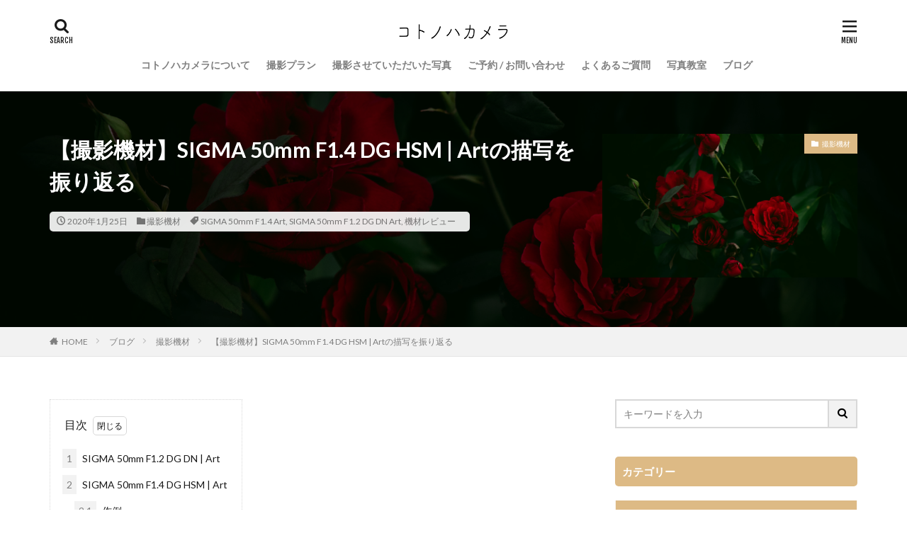

--- FILE ---
content_type: text/html; charset=UTF-8
request_url: https://kotonohacamera.com/review-sigma50mmf14art/
body_size: 14048
content:

<!DOCTYPE html>

<html lang="ja" prefix="og: http://ogp.me/ns#" class="t-html 
">

<head prefix="og: http://ogp.me/ns# fb: http://ogp.me/ns/fb# article: http://ogp.me/ns/article#">
<meta charset="UTF-8">
<title>【撮影機材】SIGMA 50mm F1.4 DG HSM | Artの描写を振り返る│コトノハカメラ</title>
<meta name='robots' content='max-image-preview:large' />
<link rel='stylesheet' id='dashicons-css'  href='https://kotonohacamera.com/wp-includes/css/dashicons.min.css?ver=5.8.12' type='text/css' media='all' />
<link rel='stylesheet' id='thickbox-css'  href='https://kotonohacamera.com/wp-includes/js/thickbox/thickbox.css?ver=5.8.12' type='text/css' media='all' />
<link rel='stylesheet' id='sb_instagram_styles-css'  href='https://kotonohacamera.com/wp-content/plugins/instagram-feed/css/sbi-styles.min.css?ver=2.9.8' type='text/css' media='all' />
<link rel='stylesheet' id='wp-block-library-css'  href='https://kotonohacamera.com/wp-includes/css/dist/block-library/style.min.css?ver=5.8.12' type='text/css' media='all' />
<link rel='stylesheet' id='contact-form-7-css'  href='https://kotonohacamera.com/wp-content/plugins/contact-form-7/includes/css/styles.css?ver=5.5.3' type='text/css' media='all' />
<link rel='stylesheet' id='extendify-sdk-utility-classes-css'  href='https://kotonohacamera.com/wp-content/plugins/ml-slider/extendify-sdk/public/build/extendify-utilities.css?ver=13.4' type='text/css' media='all' />
<link rel='stylesheet' id='ppress-frontend-css'  href='https://kotonohacamera.com/wp-content/plugins/wp-user-avatar/assets/css/frontend.min.css?ver=3.2.5' type='text/css' media='all' />
<link rel='stylesheet' id='ppress-flatpickr-css'  href='https://kotonohacamera.com/wp-content/plugins/wp-user-avatar/assets/flatpickr/flatpickr.min.css?ver=3.2.5' type='text/css' media='all' />
<link rel='stylesheet' id='ppress-select2-css'  href='https://kotonohacamera.com/wp-content/plugins/wp-user-avatar/assets/select2/select2.min.css?ver=5.8.12' type='text/css' media='all' />
<script src='https://kotonohacamera.com/wp-includes/js/jquery/jquery.min.js?ver=3.6.0' id='jquery-core-js'></script>
<script src='https://kotonohacamera.com/wp-includes/js/jquery/jquery-migrate.min.js?ver=3.3.2' id='jquery-migrate-js'></script>
<script src='https://kotonohacamera.com/wp-content/plugins/wp-user-avatar/assets/flatpickr/flatpickr.min.js?ver=5.8.12' id='ppress-flatpickr-js'></script>
<script src='https://kotonohacamera.com/wp-content/plugins/wp-user-avatar/assets/select2/select2.min.js?ver=5.8.12' id='ppress-select2-js'></script>
<link rel="https://api.w.org/" href="https://kotonohacamera.com/wp-json/" /><link rel="alternate" type="application/json" href="https://kotonohacamera.com/wp-json/wp/v2/posts/4276" /><link rel="alternate" type="application/json+oembed" href="https://kotonohacamera.com/wp-json/oembed/1.0/embed?url=https%3A%2F%2Fkotonohacamera.com%2Freview-sigma50mmf14art%2F" />
<link rel="alternate" type="text/xml+oembed" href="https://kotonohacamera.com/wp-json/oembed/1.0/embed?url=https%3A%2F%2Fkotonohacamera.com%2Freview-sigma50mmf14art%2F&#038;format=xml" />
<meta name="generator" content="Site Kit by Google 1.48.1" /><link rel="stylesheet" href="https://kotonohacamera.com/wp-content/themes/the-thor/css/icon.min.css">
<link rel="stylesheet" href="https://fonts.googleapis.com/css?family=Lato:100,300,400,700,900">
<link rel="stylesheet" href="https://fonts.googleapis.com/css?family=Fjalla+One">
<link rel="stylesheet" href="https://fonts.googleapis.com/css?family=Noto+Sans+JP:100,200,300,400,500,600,700,800,900">
<link rel="stylesheet" href="https://kotonohacamera.com/wp-content/themes/the-thor/style.min.css">
<link rel="stylesheet" href="https://kotonohacamera.com/wp-content/themes/the-thor-child/style-user.css?1609855062">
<link rel="canonical" href="https://kotonohacamera.com/review-sigma50mmf14art/" />
<script src="https://ajax.googleapis.com/ajax/libs/jquery/1.12.4/jquery.min.js"></script>
<meta http-equiv="X-UA-Compatible" content="IE=edge">
<meta name="viewport" content="width=device-width, initial-scale=1, viewport-fit=cover"/>
<script>
(function(i,s,o,g,r,a,m){i['GoogleAnalyticsObject']=r;i[r]=i[r]||function(){
(i[r].q=i[r].q||[]).push(arguments)},i[r].l=1*new Date();a=s.createElement(o),
m=s.getElementsByTagName(o)[0];a.async=1;a.src=g;m.parentNode.insertBefore(a,m)
})(window,document,'script','https://www.google-analytics.com/analytics.js','ga');

ga('create', 'UA-69412281-2', 'auto');
ga('send', 'pageview');
</script>
<style>
.widget.widget_nav_menu ul.menu{border-color: rgba(221,186,133,0.15);}.widget.widget_nav_menu ul.menu li{border-color: rgba(221,186,133,0.75);}.widget.widget_nav_menu ul.menu .sub-menu li{border-color: rgba(221,186,133,0.15);}.widget.widget_nav_menu ul.menu .sub-menu li .sub-menu li:first-child{border-color: rgba(221,186,133,0.15);}.widget.widget_nav_menu ul.menu li a:hover{background-color: rgba(221,186,133,0.75);}.widget.widget_nav_menu ul.menu .current-menu-item > a{background-color: rgba(221,186,133,0.75);}.widget.widget_nav_menu ul.menu li .sub-menu li a:before {color:#ddba85;}.widget.widget_nav_menu ul.menu li a{background-color:#ddba85;}.widget.widget_nav_menu ul.menu .sub-menu a:hover{color:#ddba85;}.widget.widget_nav_menu ul.menu .sub-menu .current-menu-item a{color:#ddba85;}.widget.widget_categories ul{border-color: rgba(221,186,133,0.15);}.widget.widget_categories ul li{border-color: rgba(221,186,133,0.75);}.widget.widget_categories ul .children li{border-color: rgba(221,186,133,0.15);}.widget.widget_categories ul .children li .children li:first-child{border-color: rgba(221,186,133,0.15);}.widget.widget_categories ul li a:hover{background-color: rgba(221,186,133,0.75);}.widget.widget_categories ul .current-menu-item > a{background-color: rgba(221,186,133,0.75);}.widget.widget_categories ul li .children li a:before {color:#ddba85;}.widget.widget_categories ul li a{background-color:#ddba85;}.widget.widget_categories ul .children a:hover{color:#ddba85;}.widget.widget_categories ul .children .current-menu-item a{color:#ddba85;}.widgetSearch__input:hover{border-color:#ddba85;}.widgetCatTitle{background-color:#ddba85;}.widgetCatTitle__inner{background-color:#ddba85;}.widgetSearch__submit:hover{background-color:#ddba85;}.widgetProfile__sns{background-color:#ddba85;}.widget.widget_calendar .calendar_wrap tbody a:hover{background-color:#ddba85;}.widget ul li a:hover{color:#ddba85;}.widget.widget_rss .rsswidget:hover{color:#ddba85;}.widget.widget_tag_cloud a:hover{background-color:#ddba85;}.widget select:hover{border-color:#ddba85;}.widgetSearch__checkLabel:hover:after{border-color:#ddba85;}.widgetSearch__check:checked .widgetSearch__checkLabel:before, .widgetSearch__check:checked + .widgetSearch__checkLabel:before{border-color:#ddba85;}.widgetTab__item.current{border-top-color:#ddba85;}.widgetTab__item:hover{border-top-color:#ddba85;}.searchHead__title{background-color:#ddba85;}.searchHead__submit:hover{color:#ddba85;}.menuBtn__close:hover{color:#ddba85;}.menuBtn__link:hover{color:#ddba85;}@media only screen and (min-width: 992px){.menuBtn__link {background-color:#ddba85;}}.t-headerCenter .menuBtn__link:hover{color:#ddba85;}.searchBtn__close:hover{color:#ddba85;}.searchBtn__link:hover{color:#ddba85;}.breadcrumb__item a:hover{color:#ddba85;}.pager__item{color:#ddba85;}.pager__item:hover, .pager__item-current{background-color:#ddba85; color:#fff;}.page-numbers{color:#ddba85;}.page-numbers:hover, .page-numbers.current{background-color:#ddba85; color:#fff;}.pagePager__item{color:#ddba85;}.pagePager__item:hover, .pagePager__item-current{background-color:#ddba85; color:#fff;}.heading a:hover{color:#ddba85;}.eyecatch__cat{background-color:#ddba85;}.the__category{background-color:#ddba85;}.dateList__item a:hover{color:#ddba85;}.controllerFooter__item:last-child{background-color:#ddba85;}.controllerFooter__close{background-color:#ddba85;}.bottomFooter__topBtn{background-color:#ddba85;}.mask-color{background-color:#ddba85;}.mask-colorgray{background-color:#ddba85;}.pickup3__item{background-color:#ddba85;}.categoryBox__title{color:#ddba85;}.comments__list .comment-meta{background-color:#ddba85;}.comment-respond .submit{background-color:#ddba85;}.prevNext__pop{background-color:#ddba85;}.swiper-pagination-bullet-active{background-color:#ddba85;}.swiper-slider .swiper-button-next, .swiper-slider .swiper-container-rtl .swiper-button-prev, .swiper-slider .swiper-button-prev, .swiper-slider .swiper-container-rtl .swiper-button-next	{background-color:#ddba85;}.snsFooter{background-color:#ddba85}.widget-main .heading.heading-widget{background-color:#ddba85}.widget-main .heading.heading-widgetsimple{background-color:#ddba85}.widget-main .heading.heading-widgetsimplewide{background-color:#ddba85}.widget-main .heading.heading-widgetwide{background-color:#ddba85}.widget-main .heading.heading-widgetbottom:before{border-color:#ddba85}.widget-main .heading.heading-widgetborder{border-color:#ddba85}.widget-main .heading.heading-widgetborder::before,.widget-main .heading.heading-widgetborder::after{background-color:#ddba85}.widget-side .heading.heading-widget{background-color:#ddba85}.widget-side .heading.heading-widgetsimple{background-color:#ddba85}.widget-side .heading.heading-widgetsimplewide{background-color:#ddba85}.widget-side .heading.heading-widgetwide{background-color:#ddba85}.widget-side .heading.heading-widgetbottom:before{border-color:#ddba85}.widget-side .heading.heading-widgetborder{border-color:#ddba85}.widget-side .heading.heading-widgetborder::before,.widget-side .heading.heading-widgetborder::after{background-color:#ddba85}.widget-foot .heading.heading-widget{background-color:#ddba85}.widget-foot .heading.heading-widgetsimple{background-color:#ddba85}.widget-foot .heading.heading-widgetsimplewide{background-color:#ddba85}.widget-foot .heading.heading-widgetwide{background-color:#ddba85}.widget-foot .heading.heading-widgetbottom:before{border-color:#ddba85}.widget-foot .heading.heading-widgetborder{border-color:#ddba85}.widget-foot .heading.heading-widgetborder::before,.widget-foot .heading.heading-widgetborder::after{background-color:#ddba85}.widget-menu .heading.heading-widget{background-color:#ddba85}.widget-menu .heading.heading-widgetsimple{background-color:#ddba85}.widget-menu .heading.heading-widgetsimplewide{background-color:#ddba85}.widget-menu .heading.heading-widgetwide{background-color:#ddba85}.widget-menu .heading.heading-widgetbottom:before{border-color:#ddba85}.widget-menu .heading.heading-widgetborder{border-color:#ddba85}.widget-menu .heading.heading-widgetborder::before,.widget-menu .heading.heading-widgetborder::after{background-color:#ddba85}@media only screen and (min-width: 768px){.swiper-slider {height: 800px;}}.rankingBox__bg{background-color:#ddba85}.the__ribbon{background-color:#ddba85}.the__ribbon:after{border-left-color:#ddba85; border-right-color:#ddba85}.content .afTagBox__btnDetail{background-color:#ddba85;}.widget .widgetAfTag__btnDetail{background-color:#ddba85;}.content .afTagBox__btnAf{background-color:#ddba85;}.widget .widgetAfTag__btnAf{background-color:#ddba85;}.content a{color:#ddba85;}.phrase a{color:#ddba85;}.content .sitemap li a:hover{color:#ddba85;}.content h2 a:hover,.content h3 a:hover,.content h4 a:hover,.content h5 a:hover{color:#ddba85;}.content ul.menu li a:hover{color:#ddba85;}.content .es-LiconBox:before{background-color:#a83f3f;}.content .es-LiconCircle:before{background-color:#a83f3f;}.content .es-BTiconBox:before{background-color:#a83f3f;}.content .es-BTiconCircle:before{background-color:#a83f3f;}.content .es-BiconObi{border-color:#a83f3f;}.content .es-BiconCorner:before{background-color:#a83f3f;}.content .es-BiconCircle:before{background-color:#a83f3f;}.content .es-BmarkHatena::before{background-color:#005293;}.content .es-BmarkExcl::before{background-color:#b60105;}.content .es-BmarkQ::before{background-color:#005293;}.content .es-BmarkQ::after{border-top-color:#005293;}.content .es-BmarkA::before{color:#b60105;}.content .es-BsubTradi::before{color:#ffffff;background-color:#b60105;border-color:#b60105;}.btn__link-primary{color:#ffffff; background-color:#dbb781;}.content .btn__link-primary{color:#ffffff; background-color:#dbb781;}.searchBtn__contentInner .btn__link-search{color:#ffffff; background-color:#dbb781;}.btn__link-secondary{color:#ffffff; background-color:#3f3f3f;}.content .btn__link-secondary{color:#ffffff; background-color:#3f3f3f;}.btn__link-search{color:#ffffff; background-color:#3f3f3f;}.btn__link-normal{color:#3f3f3f;}.content .btn__link-normal{color:#3f3f3f;}.btn__link-normal:hover{background-color:#3f3f3f;}.content .btn__link-normal:hover{background-color:#3f3f3f;}.comments__list .comment-reply-link{color:#3f3f3f;}.comments__list .comment-reply-link:hover{background-color:#3f3f3f;}@media only screen and (min-width: 992px){.subNavi__link-pickup{color:#3f3f3f;}}@media only screen and (min-width: 992px){.subNavi__link-pickup:hover{background-color:#3f3f3f;}}.content h2{color:#191919}.content h3{color:#191919}.content h4{color:#191919}.content h5{color:#191919}.content ul > li::before{color:#a83f3f;}.content ul{color:#191919;}.content ol > li::before{color:#a83f3f; border-color:#a83f3f;}.content ol > li > ol > li::before{background-color:#a83f3f; border-color:#a83f3f;}.content ol > li > ol > li > ol > li::before{color:#a83f3f; border-color:#a83f3f;}.content ol{color:#191919;}.content .balloon .balloon__text{color:#191919; background-color:#f2f2f2;}.content .balloon .balloon__text-left:before{border-left-color:#f2f2f2;}.content .balloon .balloon__text-right:before{border-right-color:#f2f2f2;}.content .balloon-boder .balloon__text{color:#191919; background-color:#ffffff;  border-color:#d8d8d8;}.content .balloon-boder .balloon__text-left:before{border-left-color:#d8d8d8;}.content .balloon-boder .balloon__text-left:after{border-left-color:#ffffff;}.content .balloon-boder .balloon__text-right:before{border-right-color:#d8d8d8;}.content .balloon-boder .balloon__text-right:after{border-right-color:#ffffff;}.content blockquote{color:#191919; background-color:#f2f2f2;}.content blockquote::before{color:#d8d8d8;}.content table{color:#191919; border-top-color:#E5E5E5; border-left-color:#E5E5E5;}.content table th{background:#7f7f7f; color:#ffffff; ;border-right-color:#E5E5E5; border-bottom-color:#E5E5E5;}.content table td{background:#ffffff; ;border-right-color:#E5E5E5; border-bottom-color:#E5E5E5;}.content table tr:nth-child(odd) td{background-color:#f2f2f2;}
</style>
<link rel="icon" href="https://kotonohacamera.com/wp-content/uploads/2016/11/cropped-KAI17508-32x32.jpg" sizes="32x32" />
<link rel="icon" href="https://kotonohacamera.com/wp-content/uploads/2016/11/cropped-KAI17508-192x192.jpg" sizes="192x192" />
<link rel="apple-touch-icon" href="https://kotonohacamera.com/wp-content/uploads/2016/11/cropped-KAI17508-180x180.jpg" />
<meta name="msapplication-TileImage" content="https://kotonohacamera.com/wp-content/uploads/2016/11/cropped-KAI17508-270x270.jpg" />
<meta property="og:site_name" content="コトノハカメラ" />
<meta property="og:type" content="article" />
<meta property="og:title" content="【撮影機材】SIGMA 50mm F1.4 DG HSM | Artの描写を振り返る" />
<meta property="og:description" content="目次 1 SIGMA 50mm F1.2 DG DN | Art2 SIGMA 50mm F1.4 DG HSM | Art2.1 作例 SIGMA 50mm F1.2 DG DN | Art おそらく今年か来年には発売されるであろう、SI" />
<meta property="og:url" content="https://kotonohacamera.com/review-sigma50mmf14art/" />
<meta property="og:image" content="https://kotonohacamera.com/wp-content/uploads/2020/01/SKA03543.jpg" />
<meta name="twitter:card" content="summary" />

<!-- Google tag (gtag.js) -->
<script async src="https://www.googletagmanager.com/gtag/js?id=UA-69412281-2"></script>
<script>
  window.dataLayer = window.dataLayer || [];
  function gtag(){dataLayer.push(arguments);}
  gtag('js', new Date());

  gtag('config', 'UA-69412281-2');
</script>

</head>
<body class=" t-logoSp t-headerCenter" id="top">


  <!--l-header-->
  <header class="l-header">
    <div class="container container-header">

      <!--logo-->
			<p class="siteTitle">
				<a class="siteTitle__link" href="https://kotonohacamera.com">
											<img class="siteTitle__logo" src="https://kotonohacamera.com/wp-content/uploads/2021/01/コトノハカメラロゴ3-scaled.jpg" alt="コトノハカメラ" width="2560" height="455" >
					        </a>
      </p>      <!--/logo-->


      				<!--globalNavi-->
				<nav class="globalNavi">
					<div class="globalNavi__inner">
            <ul class="globalNavi__list"><li id="menu-item-17" class="menu-item menu-item-type-post_type menu-item-object-page menu-item-17"><a href="https://kotonohacamera.com/page-260/concept/">コトノハカメラについて</a></li>
<li id="menu-item-2132" class="menu-item menu-item-type-post_type menu-item-object-page menu-item-2132"><a href="https://kotonohacamera.com/page-260/plan/">撮影プラン</a></li>
<li id="menu-item-59" class="menu-item menu-item-type-post_type menu-item-object-page menu-item-59"><a href="https://kotonohacamera.com/page-260/gallery/">撮影させていただいた写真</a></li>
<li id="menu-item-2550" class="menu-item menu-item-type-post_type menu-item-object-page menu-item-2550"><a href="https://kotonohacamera.com/page-260/otoiawase/">ご予約 / お問い合わせ</a></li>
<li id="menu-item-219" class="menu-item menu-item-type-post_type menu-item-object-page menu-item-219"><a href="https://kotonohacamera.com/page-260/fq/">よくあるご質問</a></li>
<li id="menu-item-519" class="menu-item menu-item-type-post_type menu-item-object-page menu-item-519"><a href="https://kotonohacamera.com/page-260/blog/kotonohacameranoshashinkyousitu/">写真教室</a></li>
<li id="menu-item-1727" class="menu-item menu-item-type-post_type menu-item-object-page current_page_parent menu-item-1727"><a href="https://kotonohacamera.com/page-260/blog/">ブログ</a></li>
</ul>					</div>
				</nav>
				<!--/globalNavi-->
			

			

            <!--searchBtn-->
			<div class="searchBtn searchBtn-right ">
        <input class="searchBtn__checkbox" id="searchBtn-checkbox" type="checkbox">
        <label class="searchBtn__link searchBtn__link-text icon-search" for="searchBtn-checkbox"></label>
        <label class="searchBtn__unshown" for="searchBtn-checkbox"></label>

        <div class="searchBtn__content">
          <div class="searchBtn__scroll">
            <label class="searchBtn__close" for="searchBtn-checkbox"><i class="icon-close"></i>CLOSE</label>
            <div class="searchBtn__contentInner">
              <aside class="widget">
  <div class="widgetSearch">
    <form method="get" action="https://kotonohacamera.com" target="_top">
  <div class="widgetSearch__contents">
    <h3 class="heading heading-tertiary">キーワード</h3>
    <input class="widgetSearch__input widgetSearch__input-max" type="text" name="s" placeholder="キーワードを入力" value="">

    
  </div>

  <div class="widgetSearch__contents">
    <h3 class="heading heading-tertiary">カテゴリー</h3>
	<select  name='cat' id='cat_697a1fa47d950' class='widgetSearch__select' >
	<option value=''>カテゴリーを選択</option>
	<option class="level-0" value="3">コンセプト</option>
	<option class="level-0" value="4">お知らせ</option>
	<option class="level-0" value="6">撮影機材</option>
	<option class="level-0" value="9">写真教室</option>
	<option class="level-0" value="52">日々のこと</option>
	<option class="level-0" value="118">撮影記録</option>
</select>
  </div>

  	<div class="widgetSearch__tag">
    <h3 class="heading heading-tertiary">タグ</h3>
    <label><input class="widgetSearch__check" type="checkbox" name="tag[]" value="auto-yashinon-dx-50mmf1-4" /><span class="widgetSearch__checkLabel">Auto Yashinon-DX 50mmF1.4</span></label><label><input class="widgetSearch__check" type="checkbox" name="tag[]" value="%e3%83%9d%e3%83%bc%e3%83%88%e3%83%ac%e3%83%bc%e3%83%88" /><span class="widgetSearch__checkLabel">ポートレート</span></label><label><input class="widgetSearch__check" type="checkbox" name="tag[]" value="sonnar-t-fe-55mm-f1-8-za" /><span class="widgetSearch__checkLabel">SONY Sonnar T* FE 55mm F1.8 ZA</span></label><label><input class="widgetSearch__check" type="checkbox" name="tag[]" value="%ce%b17rii" /><span class="widgetSearch__checkLabel">SONY α7RII</span></label><label><input class="widgetSearch__check" type="checkbox" name="tag[]" value="%ce%b17r%e2%85%a2" /><span class="widgetSearch__checkLabel">SONY α7RⅢ</span></label><label><input class="widgetSearch__check" type="checkbox" name="tag[]" value="%ce%b19" /><span class="widgetSearch__checkLabel">SONY α9</span></label><label><input class="widgetSearch__check" type="checkbox" name="tag[]" value="%e3%81%8a%e5%ae%ae%e5%8f%82%e3%82%8a" /><span class="widgetSearch__checkLabel">お宮参り</span></label><label><input class="widgetSearch__check" type="checkbox" name="tag[]" value="%e3%82%aa%e3%83%bc%e3%83%ab%e3%83%89%e3%83%ac%e3%83%b3%e3%82%ba" /><span class="widgetSearch__checkLabel">オールドレンズ</span></label><label><input class="widgetSearch__check" type="checkbox" name="tag[]" value="%e3%83%ac%e3%82%bf%e3%83%83%e3%83%81" /><span class="widgetSearch__checkLabel">レタッチ</span></label><label><input class="widgetSearch__check" type="checkbox" name="tag[]" value="fe35mm-f1-8" /><span class="widgetSearch__checkLabel">SONY FE35mm F1.8</span></label><label><input class="widgetSearch__check" type="checkbox" name="tag[]" value="%e4%b8%83%e4%ba%94%e4%b8%89" /><span class="widgetSearch__checkLabel">七五三</span></label><label><input class="widgetSearch__check" type="checkbox" name="tag[]" value="%e5%86%99%e7%9c%9f%e6%95%99%e5%ae%a4" /><span class="widgetSearch__checkLabel">写真教室</span></label><label><input class="widgetSearch__check" type="checkbox" name="tag[]" value="%e5%87%ba%e5%bc%b5%e6%92%ae%e5%bd%b1" /><span class="widgetSearch__checkLabel">出張撮影</span></label><label><input class="widgetSearch__check" type="checkbox" name="tag[]" value="%e5%ae%b6%e6%97%8f%e5%86%99%e7%9c%9f" /><span class="widgetSearch__checkLabel">家族写真</span></label><label><input class="widgetSearch__check" type="checkbox" name="tag[]" value="%e6%92%ae%e5%bd%b1%e4%bc%9a" /><span class="widgetSearch__checkLabel">撮影会</span></label><label><input class="widgetSearch__check" type="checkbox" name="tag[]" value="%e6%a9%9f%e6%9d%90%e3%83%ac%e3%83%93%e3%83%a5%e3%83%bc" /><span class="widgetSearch__checkLabel">機材レビュー</span></label><label><input class="widgetSearch__check" type="checkbox" name="tag[]" value="fe-85mm-f1-8" /><span class="widgetSearch__checkLabel">SONY FE85mm F1.8</span></label><label><input class="widgetSearch__check" type="checkbox" name="tag[]" value="fe-24-105mm-f4-g-oss" /><span class="widgetSearch__checkLabel">SONY FE24-105mm F4 G OSS</span></label><label><input class="widgetSearch__check" type="checkbox" name="tag[]" value="5d-mark-iii" /><span class="widgetSearch__checkLabel">Canon 5D Mark III</span></label><label><input class="widgetSearch__check" type="checkbox" name="tag[]" value="xf35mmf1-4-r" /><span class="widgetSearch__checkLabel">FUJIFILM XF35mmF1.4 R</span></label><label><input class="widgetSearch__check" type="checkbox" name="tag[]" value="ef100mm-f2-8l-%e3%83%9e%e3%82%af%e3%83%ad-is-usm" /><span class="widgetSearch__checkLabel">Canon EF100mm F2.8L マクロ IS USM</span></label><label><input class="widgetSearch__check" type="checkbox" name="tag[]" value="ef24-70mm-f2-8l-ii-usm" /><span class="widgetSearch__checkLabel">Canon EF24-70mm F2.8L II USM</span></label><label><input class="widgetSearch__check" type="checkbox" name="tag[]" value="ef70-200mm-f2-8l-is-ii-usm" /><span class="widgetSearch__checkLabel">Canon EF70-200mm F2.8L IS II USM</span></label><label><input class="widgetSearch__check" type="checkbox" name="tag[]" value="ef85mm-f1-8-usm" /><span class="widgetSearch__checkLabel">Canon EF85mm F1.8 USM</span></label><label><input class="widgetSearch__check" type="checkbox" name="tag[]" value="x-pro1" /><span class="widgetSearch__checkLabel">FUJIFILM X-Pro1</span></label><label><input class="widgetSearch__check" type="checkbox" name="tag[]" value="fujifilm-x100s" /><span class="widgetSearch__checkLabel">FUJIFILM X100S</span></label><label><input class="widgetSearch__check" type="checkbox" name="tag[]" value="godox-v1" /><span class="widgetSearch__checkLabel">GODOX V1</span></label><label><input class="widgetSearch__check" type="checkbox" name="tag[]" value="sigma-50mm-f1-2-dg-dn-art" /><span class="widgetSearch__checkLabel">SIGMA 50mm F1.2 DG DN Art</span></label><label><input class="widgetSearch__check" type="checkbox" name="tag[]" value="lightroom" /><span class="widgetSearch__checkLabel">Lightroom</span></label><label><input class="widgetSearch__check" type="checkbox" name="tag[]" value="nikon-z-fc" /><span class="widgetSearch__checkLabel">Nikon Z fc</span></label><label><input class="widgetSearch__check" type="checkbox" name="tag[]" value="gr" /><span class="widgetSearch__checkLabel">RICOH GR</span></label><label><input class="widgetSearch__check" type="checkbox" name="tag[]" value="sigma-100-400mm-f5-6-3-dg-os-hsm" /><span class="widgetSearch__checkLabel">SIGMA 100-400mm F5-6.3 DG OS HSM</span></label><label><input class="widgetSearch__check" type="checkbox" name="tag[]" value="sigma-35mm-f1-4-art" /><span class="widgetSearch__checkLabel">SIGMA 35mm F1.4 Art</span></label><label><input class="widgetSearch__check" type="checkbox" name="tag[]" value="sigma-50mm-f1-4-art" /><span class="widgetSearch__checkLabel">SIGMA 50mm F1.4 Art</span></label><label><input class="widgetSearch__check" type="checkbox" name="tag[]" value="sigma-85mm-f1-4-dg-dn%ef%bd%9cart" /><span class="widgetSearch__checkLabel">SIGMA 85mm F1.4 DG DN｜Art</span></label><label><input class="widgetSearch__check" type="checkbox" name="tag[]" value="%e7%b4%85%e8%91%89" /><span class="widgetSearch__checkLabel">紅葉</span></label>  </div>
  
  <div class="btn btn-search">
    <button class="btn__link btn__link-search" type="submit" value="search">検索</button>
  </div>
</form>
  </div>
</aside>
            </div>
          </div>
        </div>
      </div>
			<!--/searchBtn-->
      

            <!--menuBtn-->
			<div class="menuBtn ">
        <input class="menuBtn__checkbox" id="menuBtn-checkbox" type="checkbox">
        <label class="menuBtn__link menuBtn__link-text icon-menu" for="menuBtn-checkbox"></label>
        <label class="menuBtn__unshown" for="menuBtn-checkbox"></label>
        <div class="menuBtn__content">
          <div class="menuBtn__scroll">
            <label class="menuBtn__close" for="menuBtn-checkbox"><i class="icon-close"></i>CLOSE</label>
            <div class="menuBtn__contentInner">
																														<aside class="widget widget-menu widget_nav_menu"><div class="menu-%e3%83%a1%e3%82%a4%e3%83%b3%e3%83%a1%e3%83%8b%e3%83%a5%e3%83%bc-container"><ul id="menu-%e3%83%a1%e3%82%a4%e3%83%b3%e3%83%a1%e3%83%8b%e3%83%a5%e3%83%bc-1" class="menu"><li class="menu-item menu-item-type-post_type menu-item-object-page menu-item-17"><a href="https://kotonohacamera.com/page-260/concept/">コトノハカメラについて</a></li>
<li class="menu-item menu-item-type-post_type menu-item-object-page menu-item-2132"><a href="https://kotonohacamera.com/page-260/plan/">撮影プラン</a></li>
<li class="menu-item menu-item-type-post_type menu-item-object-page menu-item-59"><a href="https://kotonohacamera.com/page-260/gallery/">撮影させていただいた写真</a></li>
<li class="menu-item menu-item-type-post_type menu-item-object-page menu-item-2550"><a href="https://kotonohacamera.com/page-260/otoiawase/">ご予約 / お問い合わせ</a></li>
<li class="menu-item menu-item-type-post_type menu-item-object-page menu-item-219"><a href="https://kotonohacamera.com/page-260/fq/">よくあるご質問</a></li>
<li class="menu-item menu-item-type-post_type menu-item-object-page menu-item-519"><a href="https://kotonohacamera.com/page-260/blog/kotonohacameranoshashinkyousitu/">写真教室</a></li>
<li class="menu-item menu-item-type-post_type menu-item-object-page current_page_parent menu-item-1727"><a href="https://kotonohacamera.com/page-260/blog/">ブログ</a></li>
</ul></div></aside>							            </div>
          </div>
        </div>
			</div>
			<!--/menuBtn-->
      
    </div>
  </header>
  <!--/l-header-->


  <!--l-headerBottom-->
  <div class="l-headerBottom">

    
		
	  
  </div>
  <!--l-headerBottom-->

    <div class="viral">
    <div class="viral__bg mask mask-black        ">
                  <img width="1280" height="1280" src="https://kotonohacamera.com/wp-content/uploads/2020/01/SKA03543.jpg" class="attachment-icatch1280 size-icatch1280 wp-post-image" alt="SIGMA 50mm F1.4 DG HSM | Art" />              </div>

    <div class="container">
      <div class="viral__container">
        <div class="viral__contents">
          <h1 class="heading heading-primary">【撮影機材】SIGMA 50mm F1.4 DG HSM | Artの描写を振り返る</h1>
          <ul class="dateList">
                          <li class="dateList__item icon-clock">2020年1月25日</li>
                                      <li class="dateList__item icon-folder"><a href="https://kotonohacamera.com/category/kizai/" rel="category tag">撮影機材</a></li>
                          <li class="dateList__item icon-tag"><a href="https://kotonohacamera.com/tag/sigma-50mm-f1-4-art/" rel="tag">SIGMA 50mm F1.4 Art</a>, <a href="https://kotonohacamera.com/tag/sigma-50mm-f1-2-dg-dn-art/" rel="tag">SIGMA 50mm F1.2 DG DN Art</a>, <a href="https://kotonohacamera.com/tag/%e6%a9%9f%e6%9d%90%e3%83%ac%e3%83%93%e3%83%a5%e3%83%bc/" rel="tag">機材レビュー</a></li>
                                              </ul>
        </div>


        <div class="eyecatch">
          <span class="eyecatch__cat cc-bg6"><a href="https://kotonohacamera.com/category/kizai/">撮影機材</a></span>          <span class="eyecatch__link">
                          <img width="375" height="375" src="https://kotonohacamera.com/wp-content/uploads/2020/01/SKA03543.jpg" class="attachment-icatch375 size-icatch375 wp-post-image" alt="SIGMA 50mm F1.4 DG HSM | Art" />                      </span>

        </div>
      </div>
    </div>

  </div>
  
  <div class="wider">
    <div class="breadcrumb"><ul class="breadcrumb__list container"><li class="breadcrumb__item icon-home"><a href="https://kotonohacamera.com">HOME</a></li><li class="breadcrumb__item"><a href="https://kotonohacamera.com/page-260/blog/">ブログ</a></li><li class="breadcrumb__item"><a href="https://kotonohacamera.com/category/kizai/">撮影機材</a></li><li class="breadcrumb__item breadcrumb__item-current"><a href="https://kotonohacamera.com/review-sigma50mmf14art/">【撮影機材】SIGMA 50mm F1.4 DG HSM | Artの描写を振り返る</a></li></ul></div>  </div>





  <!--l-wrapper-->
  <div class="l-wrapper">

    <!--l-main-->
        <main class="l-main">





      <div class="dividerBottom">


      



        

        <!--postContents-->
        <div class="postContents">
          

		            <section class="content">
			
					<div class="outline">
					<span class="outline__title">目次</span>
					<input class="outline__toggle" id="outline__toggle" type="checkbox" checked>
					<label class="outline__switch" for="outline__toggle"></label>
					<ul class="outline__list outline__list-2"><li class="outline__item"><a class="outline__link" href="#outline_1__1"><span class="outline__number">1</span> SIGMA 50mm F1.2 DG DN | Art</a></li><li class="outline__item"><a class="outline__link" href="#outline_1__2"><span class="outline__number">2</span> SIGMA 50mm F1.4 DG HSM | Art</a><ul class="outline__list outline__list-3"><li class="outline__item"><a class="outline__link" href="#outline_1__2_1"><span class="outline__number">2.1</span> 作例</a></li></ul></li></ul>
					</div><h2 id="outline_1__1">SIGMA 50mm F1.2 DG DN | Art</h2>
<p>おそらく今年か来年には発売されるであろう、SIGMAのミラーレス専用設計の50mmレンズ「SIGMA 50mm F1.2 DG DN | Art」が非常に楽しみなコトノハカメラです。</p>
<p>僕は、SIGMAが2014年に「SIGMA 50mm F1.4 DG HSM | Art」を発売したときからのSIGMAファンなのですが、こちらのレンズは一眼レフ用の設計ですので、ミラーレスのα7やα９で使用する際にはオートフォーカスに少しもたつきがあります。（マウントアダプターMCー11使用時）</p>
<p>しばらくして、一眼レフ用のArtシリーズをSONY Eマウント用に最適化したバージョンも発売されましたが、SONY純正のEマウントレンズと比べるとどうにもしっくりきませんでした。</p>
<p>プライベートで使う分にはいいのですが、業務で人物撮影で使用する場合にオートフォーカスの最後のピントの追い込み方とか、敏捷性の部分で何だか不満を感じてしまうのです。</p>
<p>もちろん純正レンズと比べてみて初めてわかるような些細な違いなのですが、その些細な部分が業務では非常に気になるのです。</p>
<p>その微妙な欠点がミラーレス専用設計となったらどうなるのか。</p>
<p>さらにF値も従来のF1.4からF1.2に向上しているようです。</p>
<p>おそらく写り自体もかなりレベルアップしてくると思われます。</p>
<p>歪曲収差はしっかり補正して欲しいし、重さもできるだけ抑えて欲しいところ。</p>
<p>正直こんなに発売が待ち遠しいレンズはなかなかないです。</p>
<p>既に発売された「SIGMA 35mm F1.2 DG DN | Art」は我慢したけれど、50mmレンズが大好きな僕としては「SIGMA 50mm F1.2 DG DN | Art」はおそらく買っちゃうだろうなぁ。</p>
<h2 id="outline_1__2">SIGMA 50mm F1.4 DG HSM | Art</h2>
<p>「SIGMA 50mm F1.4 DG HSM | Art」は、SIGMAが発売したARTシリーズのレンズとしてはかなり古い部類の製品ですが、個人的にも思い入れのある好きなレンズです。</p>
<p>発売された当時は50mmの単焦点レンズにしては、デカイし重いしでとてもインパクトがありましたが、現在ではその大きさや重量は描写力の高いレンズとしては一般的な部類になりました。</p>
<p>その後他社メーカーも追随することになりましたが、この「高描写＝大きく重い」というトレンドはSIGMAさんが作ったものだと思います。</p>
<p>良いものを作れば、たとえ大きく重くてもお客さんは納得してくれるという信念ですね。（もちろん値段は抑えめにしてくれるに限りますが）</p>
<p>今では価格もこなれてきて、SIGMAのARTシリーズの50mmや35mmは、この描写のレンズがこの値段で手に入るのかという印象です。</p>
<p>動きの激しい年頃のお子さんを完璧にオートフォーカスして撮影という撮り方は難しいけれど、じっくり構えて瞬間を切り取る方法であれば今でも非常にお勧めのレンズです。</p>
<h3 id="outline_1__2_1">作例</h3>
<p>最後に、使用頻度は下がったけれど現在も愛用している「SIGMA 50mm F1.4 DG HSM | Art」の作例を添付しておきます。</p>
<p>キリッとした表現も、柔らかい表現も、どちらも自由自在な本当によく写るレンズです。</p>
<p><img class="aligncenter size-full wp-image-4282" src="https://kotonohacamera.com/wp-content/uploads/2020/01/SKA03543.jpg" alt="SIGMA 50mm F1.4 DG HSM | Art" width="1500" height="1500" /><img class="aligncenter size-full wp-image-4285" src="https://kotonohacamera.com/wp-content/uploads/2020/01/SKA05649.jpg" alt="SIGMA 50mm F1.4 DG HSM | Art" width="1511" height="1008" /> <img class="aligncenter size-full wp-image-4286" src="https://kotonohacamera.com/wp-content/uploads/2020/01/KAI10003.jpg" alt="SIGMA 50mm F1.4 DG HSM | Art" width="1500" height="1000" /><img class="aligncenter size-full wp-image-4284" src="https://kotonohacamera.com/wp-content/uploads/2020/01/KAI16267.jpg" alt="SIGMA 50mm F1.4 DG HSM | Art" width="1500" height="1000" /><img class="aligncenter size-full wp-image-1933" src="https://kotonohacamera.com/wp-content/uploads/2017/07/kotonohacamera-86.jpg" alt="SIGMA 50mm F1.4 DG HSM | Art" width="1500" height="1001" /></p>
          </section>
          		  

                  </div>
        <!--/postContents-->


        



        
	    
		
	<!-- Prev Next記事 -->
	<ul class="prevNext">
					<li class="prevNext__item prevNext__item-prev">
				<div class="eyecatch">
					<div class="prevNext__pop">Prev</div>
					<a class="eyecatch__link
					" href="https://kotonohacamera.com/omiyamairi4/">

													<img src="https://kotonohacamera.com/wp-content/uploads/2020/01/kotonohacamera-67.jpg" alt="大阪府吹田市でお宮参りの出張撮影" width="375" height="250" >
						
						<div class="prevNext__title">
															<span class="icon-clock">2020年1月8日</span>
														<h3 class="heading heading-secondary">大阪府吹田市でお宮参りの出張撮影</h3>
						</div>

					</a>
				</div>
			</li>
		
					<li class="prevNext__item prevNext__item-next">
				<div class="eyecatch">
					<div class="prevNext__pop">Next</div>
					<a class="eyecatch__link
					" href="https://kotonohacamera.com/sagawa-artmuseum/">

													<img src="https://kotonohacamera.com/wp-content/uploads/2020/02/S7K02471.jpg" alt="「デザインあ展」開催中の佐川美術館" width="375" height="250" >
												<div class="prevNext__title">
															<span class="icon-clock">2020年2月12日</span>
														<h3 class="heading heading-secondary">「デザインあ展」開催中の佐川美術館</h3>
						</div>

					</a>
				</div>
			</li>
			</ul>
	<!-- /Prev Next記事 -->
<aside class="related"><h2 class="heading heading-sub">関連する記事</h2><ul class="related__list">
		<!-- 関連記事 -->
		<li class="related__item">
							<div class="eyecatch
				">

					<span class="eyecatch__cat cc-bg6"><a href="https://kotonohacamera.com/category/kizai/">撮影機材</a></span>					<a class="eyecatch__link
					" href="https://kotonohacamera.com/review-fe55mm/">

													<img src="https://kotonohacamera.com/wp-content/uploads/2016/09/SKA07712.jpg" alt="【撮影機材】SONY Sonnar T* FE 55mm F1.8 ZA レビュー" width="375" height="250" >
											</a>

				</div>
			
			<div class="archive__contents
			">

													<ul class="dateList">
													<li class="dateList__item icon-clock">2019年7月14日</li>
																	</ul>
								<h3 class="heading heading-secondary">
					<a href="https://kotonohacamera.com/review-fe55mm/">【撮影機材】SONY Sonnar T* FE 55mm F1.8 ZA レビュー</a>
				</h3>

			</div>
		</li>
		<!-- /関連記事 -->
		
		<!-- 関連記事 -->
		<li class="related__item">
							<div class="eyecatch
				">

					<span class="eyecatch__cat cc-bg6"><a href="https://kotonohacamera.com/category/kizai/">撮影機材</a></span>					<a class="eyecatch__link
					" href="https://kotonohacamera.com/review-fe35f18/">

													<img src="https://kotonohacamera.com/wp-content/uploads/2019/11/S7K09046.jpg" alt="【撮影機材】SONY FE 35mm F1.8 レビュー" width="375" height="250" >
											</a>

				</div>
			
			<div class="archive__contents
			">

													<ul class="dateList">
													<li class="dateList__item icon-clock">2019年12月1日</li>
																	</ul>
								<h3 class="heading heading-secondary">
					<a href="https://kotonohacamera.com/review-fe35f18/">【撮影機材】SONY FE 35mm F1.8 レビュー</a>
				</h3>

			</div>
		</li>
		<!-- /関連記事 -->
		
		<!-- 関連記事 -->
		<li class="related__item">
							<div class="eyecatch
				">

					<span class="eyecatch__cat cc-bg6"><a href="https://kotonohacamera.com/category/kizai/">撮影機材</a></span>					<a class="eyecatch__link
					" href="https://kotonohacamera.com/post-mirrorless/">

													<img src="https://kotonohacamera.com/wp-content/uploads/2017/11/KAI13412.jpg" alt="【機材の話】もうデジタル一眼レフを買うべきではない" width="375" height="250" >
											</a>

				</div>
			
			<div class="archive__contents
			">

													<ul class="dateList">
													<li class="dateList__item icon-clock">2017年11月17日</li>
																	</ul>
								<h3 class="heading heading-secondary">
					<a href="https://kotonohacamera.com/post-mirrorless/">【機材の話】もうデジタル一眼レフを買うべきではない</a>
				</h3>

			</div>
		</li>
		<!-- /関連記事 -->
		</ul></aside>
        <!-- コメント -->
                        <!-- /コメント -->





					<!-- PVカウンター -->
						<!-- /PVカウンター -->
		


      </div>

    </main>
    <!--/l-main-->

                  <!--l-sidebar-->
<div class="l-sidebar">	
	
  <aside class="widget widget-side  widget_search"><form class="widgetSearch__flex" method="get" action="https://kotonohacamera.com" target="_top">
  <input class="widgetSearch__input" type="text" maxlength="50" name="s" placeholder="キーワードを入力" value="">
  <button class="widgetSearch__submit icon-search" type="submit" value="search"></button>
</form>
</aside><aside class="widget widget-side  widget_categories"><h2 class="heading heading-widget">カテゴリー</h2>
			<ul>
				<li class="cat-item cat-item3"><a href=https://kotonohacamera.com/category/%e3%82%b3%e3%83%b3%e3%82%bb%e3%83%97%e3%83%88/>コンセプト<span class="widgetCount">11</span></a></li>
<li class="cat-item cat-item4"><a href=https://kotonohacamera.com/category/%e3%81%8a%e7%9f%a5%e3%82%89%e3%81%9b/>お知らせ<span class="widgetCount">14</span></a></li>
<li class="cat-item cat-item6"><a href=https://kotonohacamera.com/category/kizai/>撮影機材<span class="widgetCount">10</span></a></li>
<li class="cat-item cat-item118"><a href=https://kotonohacamera.com/category/%e6%92%ae%e5%bd%b1%e8%a8%98%e9%8c%b2/>撮影記録<span class="widgetCount">5</span></a></li>
<li class="cat-item cat-item9"><a href=https://kotonohacamera.com/category/%e5%86%99%e7%9c%9f%e6%95%99%e5%ae%a4/>写真教室<span class="widgetCount">29</span></a></li>
<li class="cat-item cat-item52"><a href=https://kotonohacamera.com/category/diary/>日々のこと<span class="widgetCount">17</span></a></li>
			</ul>

			</aside><aside class="widget widget-side  widget_tag_cloud"><h2 class="heading heading-widget">タグ</h2><div class="tagcloud"><a href="https://kotonohacamera.com/tag/auto-yashinon-dx-50mmf1-4/" class="tag-cloud-link tag-link-0 tag-link-position-1" style="font-size: 8pt;" aria-label="Auto Yashinon-DX 50mmF1.4 (1個の項目)">Auto Yashinon-DX 50mmF1.4<span class="tag-link-count"> (1)</span></a>
<a href="https://kotonohacamera.com/tag/5d-mark-iii/" class="tag-cloud-link tag-link-1 tag-link-position-2" style="font-size: 22pt;" aria-label="Canon 5D Mark III (19個の項目)">Canon 5D Mark III<span class="tag-link-count"> (19)</span></a>
<a href="https://kotonohacamera.com/tag/ef100mm-f2-8l-%e3%83%9e%e3%82%af%e3%83%ad-is-usm/" class="tag-cloud-link tag-link-2 tag-link-position-3" style="font-size: 8pt;" aria-label="Canon EF100mm F2.8L マクロ IS USM (1個の項目)">Canon EF100mm F2.8L マクロ IS USM<span class="tag-link-count"> (1)</span></a>
<a href="https://kotonohacamera.com/tag/ef24-70mm-f2-8l-ii-usm/" class="tag-cloud-link tag-link-3 tag-link-position-4" style="font-size: 17.8pt;" aria-label="Canon EF24-70mm F2.8L II USM (9個の項目)">Canon EF24-70mm F2.8L II USM<span class="tag-link-count"> (9)</span></a>
<a href="https://kotonohacamera.com/tag/ef70-200mm-f2-8l-is-ii-usm/" class="tag-cloud-link tag-link-4 tag-link-position-5" style="font-size: 13.6pt;" aria-label="Canon EF70-200mm F2.8L IS II USM (4個の項目)">Canon EF70-200mm F2.8L IS II USM<span class="tag-link-count"> (4)</span></a>
<a href="https://kotonohacamera.com/tag/ef85mm-f1-8-usm/" class="tag-cloud-link tag-link-5 tag-link-position-6" style="font-size: 8pt;" aria-label="Canon EF85mm F1.8 USM (1個の項目)">Canon EF85mm F1.8 USM<span class="tag-link-count"> (1)</span></a>
<a href="https://kotonohacamera.com/tag/x-pro1/" class="tag-cloud-link tag-link-6 tag-link-position-7" style="font-size: 8pt;" aria-label="FUJIFILM X-Pro1 (1個の項目)">FUJIFILM X-Pro1<span class="tag-link-count"> (1)</span></a>
<a href="https://kotonohacamera.com/tag/fujifilm-x100s/" class="tag-cloud-link tag-link-7 tag-link-position-8" style="font-size: 12.2pt;" aria-label="FUJIFILM X100S (3個の項目)">FUJIFILM X100S<span class="tag-link-count"> (3)</span></a>
<a href="https://kotonohacamera.com/tag/xf35mmf1-4-r/" class="tag-cloud-link tag-link-8 tag-link-position-9" style="font-size: 8pt;" aria-label="FUJIFILM XF35mmF1.4 R (1個の項目)">FUJIFILM XF35mmF1.4 R<span class="tag-link-count"> (1)</span></a>
<a href="https://kotonohacamera.com/tag/godox-v1/" class="tag-cloud-link tag-link-9 tag-link-position-10" style="font-size: 8pt;" aria-label="GODOX V1 (1個の項目)">GODOX V1<span class="tag-link-count"> (1)</span></a>
<a href="https://kotonohacamera.com/tag/lightroom/" class="tag-cloud-link tag-link-10 tag-link-position-11" style="font-size: 8pt;" aria-label="Lightroom (1個の項目)">Lightroom<span class="tag-link-count"> (1)</span></a>
<a href="https://kotonohacamera.com/tag/nikon-z-fc/" class="tag-cloud-link tag-link-11 tag-link-position-12" style="font-size: 8pt;" aria-label="Nikon Z fc (1個の項目)">Nikon Z fc<span class="tag-link-count"> (1)</span></a>
<a href="https://kotonohacamera.com/tag/gr/" class="tag-cloud-link tag-link-12 tag-link-position-13" style="font-size: 10.52pt;" aria-label="RICOH GR (2個の項目)">RICOH GR<span class="tag-link-count"> (2)</span></a>
<a href="https://kotonohacamera.com/tag/sigma-100-400mm-f5-6-3-dg-os-hsm/" class="tag-cloud-link tag-link-13 tag-link-position-14" style="font-size: 8pt;" aria-label="SIGMA 100-400mm F5-6.3 DG OS HSM (1個の項目)">SIGMA 100-400mm F5-6.3 DG OS HSM<span class="tag-link-count"> (1)</span></a>
<a href="https://kotonohacamera.com/tag/sigma-35mm-f1-4-art/" class="tag-cloud-link tag-link-14 tag-link-position-15" style="font-size: 18.92pt;" aria-label="SIGMA 35mm F1.4 Art (11個の項目)">SIGMA 35mm F1.4 Art<span class="tag-link-count"> (11)</span></a>
<a href="https://kotonohacamera.com/tag/sigma-50mm-f1-4-art/" class="tag-cloud-link tag-link-15 tag-link-position-16" style="font-size: 19.34pt;" aria-label="SIGMA 50mm F1.4 Art (12個の項目)">SIGMA 50mm F1.4 Art<span class="tag-link-count"> (12)</span></a>
<a href="https://kotonohacamera.com/tag/sigma-85mm-f1-4-dg-dn%ef%bd%9cart/" class="tag-cloud-link tag-link-16 tag-link-position-17" style="font-size: 13.6pt;" aria-label="SIGMA 85mm F1.4 DG DN｜Art (4個の項目)">SIGMA 85mm F1.4 DG DN｜Art<span class="tag-link-count"> (4)</span></a>
<a href="https://kotonohacamera.com/tag/sigma-50mm-f1-2-dg-dn-art/" class="tag-cloud-link tag-link-17 tag-link-position-18" style="font-size: 8pt;" aria-label="SIGMA 50mm F1.2 DG DN Art (1個の項目)">SIGMA 50mm F1.2 DG DN Art<span class="tag-link-count"> (1)</span></a>
<a href="https://kotonohacamera.com/tag/fe-24-105mm-f4-g-oss/" class="tag-cloud-link tag-link-18 tag-link-position-19" style="font-size: 10.52pt;" aria-label="SONY FE24-105mm F4 G OSS (2個の項目)">SONY FE24-105mm F4 G OSS<span class="tag-link-count"> (2)</span></a>
<a href="https://kotonohacamera.com/tag/fe35mm-f1-8/" class="tag-cloud-link tag-link-19 tag-link-position-20" style="font-size: 10.52pt;" aria-label="SONY FE35mm F1.8 (2個の項目)">SONY FE35mm F1.8<span class="tag-link-count"> (2)</span></a>
<a href="https://kotonohacamera.com/tag/fe-85mm-f1-8/" class="tag-cloud-link tag-link-20 tag-link-position-21" style="font-size: 14.72pt;" aria-label="SONY FE85mm F1.8 (5個の項目)">SONY FE85mm F1.8<span class="tag-link-count"> (5)</span></a>
<a href="https://kotonohacamera.com/tag/sonnar-t-fe-55mm-f1-8-za/" class="tag-cloud-link tag-link-21 tag-link-position-22" style="font-size: 17.8pt;" aria-label="SONY Sonnar T* FE 55mm F1.8 ZA (9個の項目)">SONY Sonnar T* FE 55mm F1.8 ZA<span class="tag-link-count"> (9)</span></a>
<a href="https://kotonohacamera.com/tag/%ce%b17rii/" class="tag-cloud-link tag-link-22 tag-link-position-23" style="font-size: 17.8pt;" aria-label="SONY α7RII (9個の項目)">SONY α7RII<span class="tag-link-count"> (9)</span></a>
<a href="https://kotonohacamera.com/tag/%ce%b17r%e2%85%a2/" class="tag-cloud-link tag-link-23 tag-link-position-24" style="font-size: 17.8pt;" aria-label="SONY α7RⅢ (9個の項目)">SONY α7RⅢ<span class="tag-link-count"> (9)</span></a>
<a href="https://kotonohacamera.com/tag/%ce%b19/" class="tag-cloud-link tag-link-24 tag-link-position-25" style="font-size: 21.44pt;" aria-label="SONY α9 (17個の項目)">SONY α9<span class="tag-link-count"> (17)</span></a>
<a href="https://kotonohacamera.com/tag/%e3%81%8a%e5%ae%ae%e5%8f%82%e3%82%8a/" class="tag-cloud-link tag-link-25 tag-link-position-26" style="font-size: 12.2pt;" aria-label="お宮参り (3個の項目)">お宮参り<span class="tag-link-count"> (3)</span></a>
<a href="https://kotonohacamera.com/tag/%e3%82%aa%e3%83%bc%e3%83%ab%e3%83%89%e3%83%ac%e3%83%b3%e3%82%ba/" class="tag-cloud-link tag-link-26 tag-link-position-27" style="font-size: 10.52pt;" aria-label="オールドレンズ (2個の項目)">オールドレンズ<span class="tag-link-count"> (2)</span></a>
<a href="https://kotonohacamera.com/tag/%e3%83%9d%e3%83%bc%e3%83%88%e3%83%ac%e3%83%bc%e3%83%88/" class="tag-cloud-link tag-link-27 tag-link-position-28" style="font-size: 10.52pt;" aria-label="ポートレート (2個の項目)">ポートレート<span class="tag-link-count"> (2)</span></a>
<a href="https://kotonohacamera.com/tag/%e3%83%ac%e3%82%bf%e3%83%83%e3%83%81/" class="tag-cloud-link tag-link-28 tag-link-position-29" style="font-size: 12.2pt;" aria-label="レタッチ (3個の項目)">レタッチ<span class="tag-link-count"> (3)</span></a>
<a href="https://kotonohacamera.com/tag/%e4%b8%83%e4%ba%94%e4%b8%89/" class="tag-cloud-link tag-link-29 tag-link-position-30" style="font-size: 12.2pt;" aria-label="七五三 (3個の項目)">七五三<span class="tag-link-count"> (3)</span></a>
<a href="https://kotonohacamera.com/tag/%e5%86%99%e7%9c%9f%e6%95%99%e5%ae%a4/" class="tag-cloud-link tag-link-30 tag-link-position-31" style="font-size: 13.6pt;" aria-label="写真教室 (4個の項目)">写真教室<span class="tag-link-count"> (4)</span></a>
<a href="https://kotonohacamera.com/tag/%e5%87%ba%e5%bc%b5%e6%92%ae%e5%bd%b1/" class="tag-cloud-link tag-link-31 tag-link-position-32" style="font-size: 19.34pt;" aria-label="出張撮影 (12個の項目)">出張撮影<span class="tag-link-count"> (12)</span></a>
<a href="https://kotonohacamera.com/tag/%e5%ae%b6%e6%97%8f%e5%86%99%e7%9c%9f/" class="tag-cloud-link tag-link-32 tag-link-position-33" style="font-size: 14.72pt;" aria-label="家族写真 (5個の項目)">家族写真<span class="tag-link-count"> (5)</span></a>
<a href="https://kotonohacamera.com/tag/%e6%92%ae%e5%bd%b1%e4%bc%9a/" class="tag-cloud-link tag-link-33 tag-link-position-34" style="font-size: 12.2pt;" aria-label="撮影会 (3個の項目)">撮影会<span class="tag-link-count"> (3)</span></a>
<a href="https://kotonohacamera.com/tag/%e6%a9%9f%e6%9d%90%e3%83%ac%e3%83%93%e3%83%a5%e3%83%bc/" class="tag-cloud-link tag-link-34 tag-link-position-35" style="font-size: 14.72pt;" aria-label="機材レビュー (5個の項目)">機材レビュー<span class="tag-link-count"> (5)</span></a>
<a href="https://kotonohacamera.com/tag/%e7%b4%85%e8%91%89/" class="tag-cloud-link tag-link-35 tag-link-position-36" style="font-size: 8pt;" aria-label="紅葉 (1個の項目)">紅葉<span class="tag-link-count"> (1)</span></a></div>
</aside><aside class="widget widget-side  widget_instagram-feed-widget">
<div id="sb_instagram" class="sbi sbi_col_3  sbi_width_resp sbi_disable_mobile" style="padding-bottom: 10px;width: 100%;" data-feedid="sbi_#9" data-res="auto" data-cols="3" data-num="9" data-shortcode-atts="{}"  data-postid="4276" data-locatornonce="187ba2902a">
	
	<div id="sbi_images" style="padding: 5px;">
			</div>

	<div id="sbi_load">

	
	
</div>

		<span class="sbi_resized_image_data" data-feed-id="sbi_#9" data-resized="[]">
	</span>
	</div>

</aside>
	
</div>
<!--/l-sidebar-->

      	

  </div>
  <!--/l-wrapper-->









    <!--l-footerTop-->
  <div class="l-footerTop">
    <div class="wider">

      <div class="categoryBox">
        <div class="container">
          <h2 class="heading heading-main u-bold cc-ft6"><i class="icon-folder"></i>撮影機材<span>の最新記事8件</span></h2>

          <ul class="categoryBox__list">
		  		              <li class="categoryBox__item">

			                <div class="eyecatch">
                <a class="eyecatch__link" href="https://kotonohacamera.com/post-sigma85mmf1-4dgdnart2/">
                                  <img width="375" height="300" src="https://kotonohacamera.com/wp-content/uploads/2021/02/S9K04416-375x300.jpg" class="attachment-icatch375 size-icatch375 wp-post-image" alt="" />                                </a>
              </div>
              
              <div class="categoryBox__contents">
                              <ul class="dateList">
                                  <li class="dateList__item icon-clock">2021年2月3日</li>
                                                </ul>
			  
                <h2 class="heading heading-tertiary">
                  <a href="https://kotonohacamera.com/post-sigma85mmf1-4dgdnart2/">【撮影機材】SIGMA 85mm F1.4 DG DN｜Art セカンドレビュー</a>
                </h2>
              </div>
            </li>
		              <li class="categoryBox__item">

			                <div class="eyecatch">
                <a class="eyecatch__link" href="https://kotonohacamera.com/sigma85mmf1-4dgdnart/">
                                  <img width="375" height="250" src="https://kotonohacamera.com/wp-content/uploads/2020/08/S9K00976-2.jpg" class="attachment-icatch375 size-icatch375 wp-post-image" alt="SIGMA 85mm F1.4 DG DN｜Art" />                                </a>
              </div>
              
              <div class="categoryBox__contents">
                              <ul class="dateList">
                                  <li class="dateList__item icon-clock">2020年9月11日</li>
                                                </ul>
			  
                <h2 class="heading heading-tertiary">
                  <a href="https://kotonohacamera.com/sigma85mmf1-4dgdnart/">【撮影機材】SIGMA 85mm F1.4 DG DN｜Art レビュー</a>
                </h2>
              </div>
            </li>
		              <li class="categoryBox__item">

			                <div class="eyecatch">
                <a class="eyecatch__link" href="https://kotonohacamera.com/review-fe55mm2/">
                                  <img width="375" height="300" src="https://kotonohacamera.com/wp-content/uploads/2020/05/S9K01336.jpg" class="attachment-icatch375 size-icatch375 wp-post-image" alt="" />                                </a>
              </div>
              
              <div class="categoryBox__contents">
                              <ul class="dateList">
                                  <li class="dateList__item icon-clock">2020年5月16日</li>
                                                </ul>
			  
                <h2 class="heading heading-tertiary">
                  <a href="https://kotonohacamera.com/review-fe55mm2/">【撮影機材】なぜ買わないの？SONY FE 55mm F1.8はα必携レンズ</a>
                </h2>
              </div>
            </li>
		              <li class="categoryBox__item">

			                <div class="eyecatch">
                <a class="eyecatch__link" href="https://kotonohacamera.com/review-sigma50mmf14art/">
                                  <img width="375" height="375" src="https://kotonohacamera.com/wp-content/uploads/2020/01/SKA03543.jpg" class="attachment-icatch375 size-icatch375 wp-post-image" alt="SIGMA 50mm F1.4 DG HSM | Art" />                                </a>
              </div>
              
              <div class="categoryBox__contents">
                              <ul class="dateList">
                                  <li class="dateList__item icon-clock">2020年1月25日</li>
                                                </ul>
			  
                <h2 class="heading heading-tertiary">
                  <a href="https://kotonohacamera.com/review-sigma50mmf14art/">【撮影機材】SIGMA 50mm F1.4 DG HSM | Artの描写を振り返る</a>
                </h2>
              </div>
            </li>
		              <li class="categoryBox__item">

			                <div class="eyecatch">
                <a class="eyecatch__link" href="https://kotonohacamera.com/review-fe35f18/">
                                  <img width="375" height="250" src="https://kotonohacamera.com/wp-content/uploads/2019/11/S7K09046.jpg" class="attachment-icatch375 size-icatch375 wp-post-image" alt="SONYα7RⅢ,FE35F1.8,（F5.6）" />                                </a>
              </div>
              
              <div class="categoryBox__contents">
                              <ul class="dateList">
                                  <li class="dateList__item icon-clock">2019年12月1日</li>
                                                </ul>
			  
                <h2 class="heading heading-tertiary">
                  <a href="https://kotonohacamera.com/review-fe35f18/">【撮影機材】SONY FE 35mm F1.8 レビュー</a>
                </h2>
              </div>
            </li>
		              <li class="categoryBox__item">

			                <div class="eyecatch">
                <a class="eyecatch__link" href="https://kotonohacamera.com/miraresu-osusume/">
                                  <img width="375" height="250" src="https://kotonohacamera.com/wp-content/uploads/2019/07/S7K01677.jpg" class="attachment-icatch375 size-icatch375 wp-post-image" alt="" />                                </a>
              </div>
              
              <div class="categoryBox__contents">
                              <ul class="dateList">
                                  <li class="dateList__item icon-clock">2019年7月17日</li>
                                                </ul>
			  
                <h2 class="heading heading-tertiary">
                  <a href="https://kotonohacamera.com/miraresu-osusume/">【機材の話】家族写真の専門家が選ぶミラーレスカメラのおすすめは？</a>
                </h2>
              </div>
            </li>
		              <li class="categoryBox__item">

			                <div class="eyecatch">
                <a class="eyecatch__link" href="https://kotonohacamera.com/review-fe55mm/">
                                  <img width="375" height="250" src="https://kotonohacamera.com/wp-content/uploads/2016/09/SKA07712.jpg" class="attachment-icatch375 size-icatch375 wp-post-image" alt="Sonnar T* FE 55mm F1.8 ZA" />                                </a>
              </div>
              
              <div class="categoryBox__contents">
                              <ul class="dateList">
                                  <li class="dateList__item icon-clock">2019年7月14日</li>
                                                </ul>
			  
                <h2 class="heading heading-tertiary">
                  <a href="https://kotonohacamera.com/review-fe55mm/">【撮影機材】SONY Sonnar T* FE 55mm F1.8 ZA レビュー</a>
                </h2>
              </div>
            </li>
		              <li class="categoryBox__item">

			                <div class="eyecatch">
                <a class="eyecatch__link" href="https://kotonohacamera.com/cameranituite-a9/">
                                  <img width="375" height="250" src="https://kotonohacamera.com/wp-content/uploads/2019/01/SKA07708.jpg" class="attachment-icatch375 size-icatch375 wp-post-image" alt="プロカメラマンによるSONY α9の機材レビュー" />                                </a>
              </div>
              
              <div class="categoryBox__contents">
                              <ul class="dateList">
                                  <li class="dateList__item icon-clock">2019年1月7日</li>
                                                </ul>
			  
                <h2 class="heading heading-tertiary">
                  <a href="https://kotonohacamera.com/cameranituite-a9/">【機材の話】SONYのミラーレス一眼カメラ「α」と「α9」</a>
                </h2>
              </div>
            </li>
		            </ul>
        </div>
      </div>

    </div>
  </div>
  


  <!-- schema -->
  <script type="application/ld+json">
    {
    "@context": "http://schema.org",
    "@type": "Article ",
    "mainEntityOfPage":{
      "@type": "WebPage",
      "@id": "https://kotonohacamera.com/review-sigma50mmf14art/"
    },
    "headline": "【撮影機材】SIGMA 50mm F1.4 DG HSM | Artの描写を振り返る",
    "description": "目次 1 SIGMA 50mm F1.2 DG DN | Art2 SIGMA 50mm F1.4 DG HSM | Art2.1 作例 SIGMA 50mm F1.2 DG DN | Art おそらく今年か来年には発売されるであろう、SIGMAのミラーレス専用設計の50mmレンズ「SIGMA 50mm F1.2 DG DN | Art」が非常に楽しみなコトノハカメラです。 僕は、SIGMAが20 [&hellip;]",
    "image": {
      "@type": "ImageObject",
      "url": "https://kotonohacamera.com/wp-content/uploads/2020/01/SKA03543.jpg",
      "width": "768px",
      "height": "768px"
    },
    "datePublished": "2020-01-25T10:30:04+0900",
    "dateModified": "2021-01-09T10:29:41+0900",
    "author": {
      "@type": "Person",
      "name": "貝出翔太郎"
    },
    "publisher": {
      "@type": "Organization",
      "name": "コトノハカメラ",
      "logo": {
        "@type": "ImageObject",
        "url": "https://kotonohacamera.com/wp-content/uploads/2021/01/コトノハカメラロゴ3-scaled.jpg",
        "width": "2560px",
        "height": "455px"
      }
    }
  }
  </script>
  <!-- /schema -->



  <!--l-footerTop-->
  <div class="l-footerTop">

    
  </div>
  <!--/l-footerTop-->


  <!--l-footer-->
  <footer class="l-footer">

        


    

    <div class="wider">
      <!--bottomFooter-->
      <div class="bottomFooter">
        <div class="container">

                      <nav class="bottomFooter__navi">
              <ul class="bottomFooter__list"><li id="menu-item-5153" class="menu-item menu-item-type-post_type menu-item-object-page menu-item-5153"><a href="https://kotonohacamera.com/page-260/concept/">コトノハカメラについて</a></li>
<li id="menu-item-5150" class="menu-item menu-item-type-post_type menu-item-object-page menu-item-5150"><a href="https://kotonohacamera.com/page-260/plan/">撮影プラン</a></li>
<li id="menu-item-5152" class="menu-item menu-item-type-post_type menu-item-object-page menu-item-5152"><a href="https://kotonohacamera.com/page-260/gallery/">撮影させていただいた写真</a></li>
<li id="menu-item-5149" class="menu-item menu-item-type-post_type menu-item-object-page menu-item-5149"><a href="https://kotonohacamera.com/page-260/otoiawase/">ご予約 / お問い合わせ</a></li>
<li id="menu-item-5151" class="menu-item menu-item-type-post_type menu-item-object-page menu-item-5151"><a href="https://kotonohacamera.com/page-260/fq/">よくあるご質問</a></li>
<li id="menu-item-5154" class="menu-item menu-item-type-post_type menu-item-object-page menu-item-5154"><a href="https://kotonohacamera.com/page-260/blog/kotonohacameranoshashinkyousitu/">写真教室</a></li>
<li id="menu-item-5156" class="menu-item menu-item-type-post_type menu-item-object-page current_page_parent menu-item-5156"><a href="https://kotonohacamera.com/page-260/blog/">ブログ</a></li>
<li id="menu-item-5148" class="menu-item menu-item-type-post_type menu-item-object-page menu-item-5148"><a href="https://kotonohacamera.com/sitemap/">サイトマップ</a></li>
</ul>            </nav>
          
          <div class="bottomFooter__copyright">
          			© Copyright 2026 <a class="bottomFooter__link" href="https://kotonohacamera.com">コトノハカメラ</a>.
                    </div>

          
        </div>
        <a href="#top" class="bottomFooter__topBtn" id="bottomFooter__topBtn"></a>
      </div>
      <!--/bottomFooter-->


    </div>


    
  </footer>
  <!-- /l-footer -->



<!-- Instagram Feed JS -->
<script type="text/javascript">
var sbiajaxurl = "https://kotonohacamera.com/wp-admin/admin-ajax.php";
</script>
		<script type="application/ld+json">
		{ "@context":"http://schema.org",
		  "@type": "BreadcrumbList",
		  "itemListElement":
		  [
		    {"@type": "ListItem","position": 1,"item":{"@id": "https://kotonohacamera.com","name": "HOME"}},
		    {"@type": "ListItem","position": 2,"item":{"@id": "https://kotonohacamera.com/category/kizai/","name": "撮影機材"}},
    {"@type": "ListItem","position": 3,"item":{"@id": "https://kotonohacamera.com/review-sigma50mmf14art/","name": "【撮影機材】SIGMA 50mm F1.4 DG HSM | Artの描写を振り返る"}}
		  ]
		}
		</script>



	<script type='text/javascript' id='thickbox-js-extra'>
/* <![CDATA[ */
var thickboxL10n = {"next":"\u6b21\u3078 >","prev":"< \u524d\u3078","image":"\u753b\u50cf","of":"\/","close":"\u9589\u3058\u308b","noiframes":"\u3053\u306e\u6a5f\u80fd\u3067\u306f iframe \u304c\u5fc5\u8981\u3067\u3059\u3002\u73fe\u5728 iframe \u3092\u7121\u52b9\u5316\u3057\u3066\u3044\u308b\u304b\u3001\u5bfe\u5fdc\u3057\u3066\u3044\u306a\u3044\u30d6\u30e9\u30a6\u30b6\u30fc\u3092\u4f7f\u3063\u3066\u3044\u308b\u3088\u3046\u3067\u3059\u3002","loadingAnimation":"https:\/\/kotonohacamera.com\/wp-includes\/js\/thickbox\/loadingAnimation.gif"};
/* ]]> */
</script>
<script src='https://kotonohacamera.com/wp-includes/js/thickbox/thickbox.js?ver=3.1-20121105' id='thickbox-js'></script>
<script src='https://kotonohacamera.com/wp-includes/js/dist/vendor/regenerator-runtime.min.js?ver=0.13.7' id='regenerator-runtime-js'></script>
<script src='https://kotonohacamera.com/wp-includes/js/dist/vendor/wp-polyfill.min.js?ver=3.15.0' id='wp-polyfill-js'></script>
<script type='text/javascript' id='contact-form-7-js-extra'>
/* <![CDATA[ */
var wpcf7 = {"api":{"root":"https:\/\/kotonohacamera.com\/wp-json\/","namespace":"contact-form-7\/v1"}};
/* ]]> */
</script>
<script src='https://kotonohacamera.com/wp-content/plugins/contact-form-7/includes/js/index.js?ver=5.5.3' id='contact-form-7-js'></script>
<script type='text/javascript' id='ppress-frontend-script-js-extra'>
/* <![CDATA[ */
var pp_ajax_form = {"ajaxurl":"https:\/\/kotonohacamera.com\/wp-admin\/admin-ajax.php","confirm_delete":"Are you sure?","deleting_text":"Deleting...","deleting_error":"An error occurred. Please try again.","nonce":"4911188f5a","disable_ajax_form":"false"};
/* ]]> */
</script>
<script src='https://kotonohacamera.com/wp-content/plugins/wp-user-avatar/assets/js/frontend.min.js?ver=3.2.5' id='ppress-frontend-script-js'></script>
<script src='https://kotonohacamera.com/wp-includes/js/wp-embed.min.js?ver=5.8.12' id='wp-embed-js'></script>
<script type='text/javascript' id='sb_instagram_scripts-js-extra'>
/* <![CDATA[ */
var sb_instagram_js_options = {"font_method":"svg","resized_url":"https:\/\/kotonohacamera.com\/wp-content\/uploads\/sb-instagram-feed-images\/","placeholder":"https:\/\/kotonohacamera.com\/wp-content\/plugins\/instagram-feed\/img\/placeholder.png"};
/* ]]> */
</script>
<script src='https://kotonohacamera.com/wp-content/plugins/instagram-feed/js/sbi-scripts.min.js?ver=2.9.8' id='sb_instagram_scripts-js'></script>
<script src='https://kotonohacamera.com/wp-includes/js/comment-reply.min.js?ver=5.8.12' id='comment-reply-js'></script>
<script src='https://kotonohacamera.com/wp-content/themes/the-thor/js/smoothlink.min.js?ver=5.8.12' id='smoothlink-js'></script>
<script src='https://kotonohacamera.com/wp-content/themes/the-thor/js/unregister-worker.min.js?ver=5.8.12' id='unregeister-worker-js'></script>
<script src='https://kotonohacamera.com/wp-content/themes/the-thor/js/offline.min.js?ver=5.8.12' id='fit-pwa-offline-js'></script>
<script>
jQuery( function( $ ) {
	$.ajax( {
		type: 'POST',
		url:  'https://kotonohacamera.com/wp-admin/admin-ajax.php',
		data: {
			'action'  : 'fit_set_post_views',
			'post_id' : '4276',
		},
	} );
} );
</script><script>
jQuery( function( $ ) {
	$.ajax( {
		type: 'POST',
		url:  'https://kotonohacamera.com/wp-admin/admin-ajax.php',
		data: {
			'action' : 'fit_update_post_view_data',
			'post_id' : '4276',
		},
	} );
} );
</script><script>
jQuery( function() {
	setTimeout(
		function() {
			var realtime = 'false';
			if ( typeof _wpCustomizeSettings !== 'undefined' ) {
				realtime = _wpCustomizeSettings.values.fit_bsRank_realtime;
			}
			jQuery.ajax( {
				type: 'POST',
				url:  'https://kotonohacamera.com/wp-admin/admin-ajax.php',
				data: {
					'action'           : 'fit_update_post_views_by_period',
					'preview_realtime' : realtime,
				},
			} );
		},
		200
	);
} );
</script>







<script>
// ページの先頭へボタン
jQuery(function(a) {
    a("#bottomFooter__topBtn").hide();
    a(window).on("scroll", function() {
        if (a(this).scrollTop() > 100) {
            a("#bottomFooter__topBtn").fadeIn("fast")
        } else {
            a("#bottomFooter__topBtn").fadeOut("fast")
        }
        scrollHeight = a(document).height();
        scrollPosition = a(window).height() + a(window).scrollTop();
        footHeight = a(".bottomFooter").innerHeight();
        if (scrollHeight - scrollPosition <= footHeight) {
            a("#bottomFooter__topBtn").css({
                position: "absolute",
                bottom: footHeight - 40
            })
        } else {
            a("#bottomFooter__topBtn").css({
                position: "fixed",
                bottom: 0
            })
        }
    });
    a("#bottomFooter__topBtn").click(function() {
        a("body,html").animate({
            scrollTop: 0
        }, 400);
        return false
    });
    a(".controllerFooter__topBtn").click(function() {
        a("body,html").animate({
            scrollTop: 0
        }, 400);
        return false
    })
});
</script>


</body>
</html>
